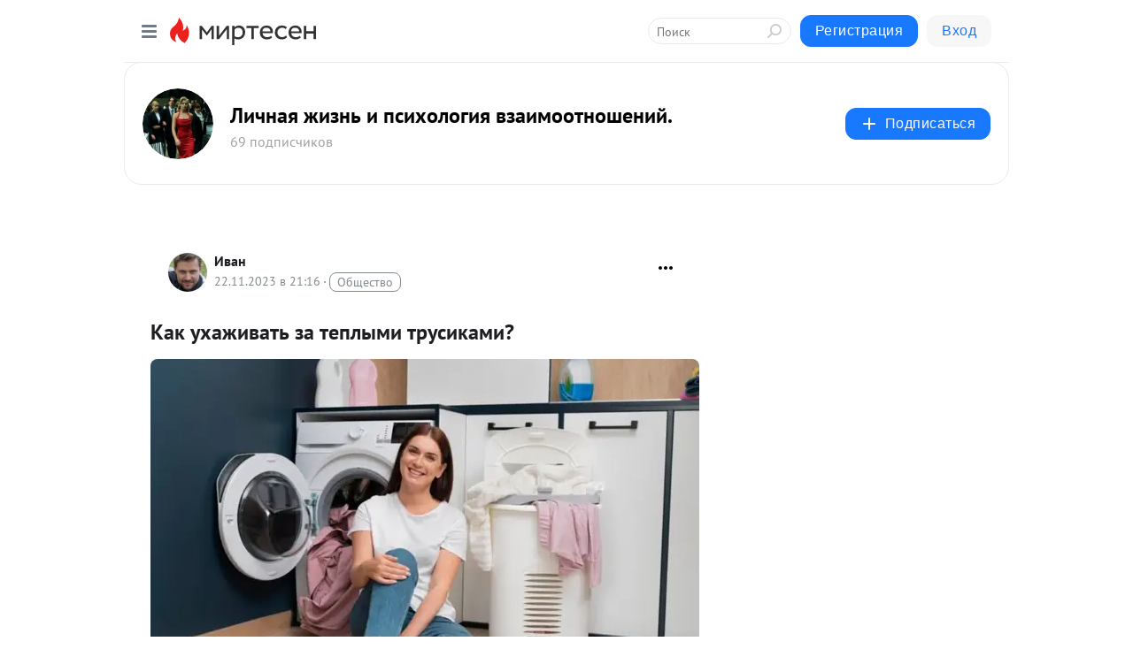

--- FILE ---
content_type: application/javascript;charset=UTF-8
request_url: https://exad.smi2.ru/jsapi?action=rtb_news&payload=CAISJDNlMGVkNjRlLWE4NWYtNDNjZS1hMjEzLTY2NjAzM2QxY2VkZBpFEOfLt8sGIgVydV9SVSoOMTguMTg5LjE4OC4xODkwATokOWNhNmJhYWItMzBlYy00ZjNiLWI4YmQtNWQ2NDZjNzI0MGM3IqgBCIAKENAFGp8BTW96aWxsYS81LjAgKE1hY2ludG9zaDsgSW50ZWwgTWFjIE9TIFggMTBfMTVfNykgQXBwbGVXZWJLaXQvNTM3LjM2IChLSFRNTCwgbGlrZSBHZWNrbykgQ2hyb21lLzEzMS4wLjAuMCBTYWZhcmkvNTM3LjM2OyBDbGF1ZGVCb3QvMS4wOyArY2xhdWRlYm90QGFudGhyb3BpYy5jb20pKhEI5KQDGgttaXJ0ZXNlbi5ydTLjAgpQaHR0cHM6Ly9saWNoa2EubWlydGVzZW4ucnUvYmxvZy80MzM5NzgyMjI5My9LYWstdWhhemhpdmF0LXphLXRlcGx5aW1pLXRydXNpa2FtaS0SSWh0dHBzOi8va3Jhc290YS16ZG9yb3ZlLW1vdGl2YWNpeWEucnUva2FrLXVoYXpoaXZhdC16YS10ZXBseW1pLXRydXNpa2FtaS8iwwHQmtCw0Log0YPRhdCw0LbQuNCy0LDRgtGMINC30LAg0YLQtdC_0LvRi9C80Lgg0YLRgNGD0YHQuNC60LDQvNC4PyAtINCb0LjRh9C90LDRjyDQttC40LfQvdGMINC4INC_0YHQuNGF0L7Qu9C-0LPQuNGPINCy0LfQsNC40LzQvtC-0YLQvdC-0YjQtdC90LjQuS4gLSDQnNC10LTQuNCw0L_Qu9Cw0YLRhNC-0YDQvNCwINCc0LjRgNCi0LXRgdC10L1CGgiLrAYSC3Nsb3RfMTAzOTQ3GBogAUACSKwC
body_size: 71
content:
_jsapi_callbacks_._2({"response_id":"3e0ed64e-a85f-43ce-a213-666033d1cedd","blocks":[{"block_id":103947,"tag_id":"slot_103947","items":[],"block_view_uuid":"","strategy_id":14}],"trace":[]});


--- FILE ---
content_type: application/javascript;charset=UTF-8
request_url: https://exad.smi2.ru/jsapi?action=rtb_news&payload=EiQwNTA2N2E0Yi0xZDlhLTQyYjEtYjUxNS0yMDMxMTYwOTIwMmIaRRDny7fLBiIFcnVfUlUqDjE4LjE4OS4xODguMTg5MAE6JDljYTZiYWFiLTMwZWMtNGYzYi1iOGJkLTVkNjQ2YzcyNDBjNyKoAQiAChDQBRqfAU1vemlsbGEvNS4wIChNYWNpbnRvc2g7IEludGVsIE1hYyBPUyBYIDEwXzE1XzcpIEFwcGxlV2ViS2l0LzUzNy4zNiAoS0hUTUwsIGxpa2UgR2Vja28pIENocm9tZS8xMzEuMC4wLjAgU2FmYXJpLzUzNy4zNjsgQ2xhdWRlQm90LzEuMDsgK2NsYXVkZWJvdEBhbnRocm9waWMuY29tKSoRCOSkAxoLbWlydGVzZW4ucnUy4wIKUGh0dHBzOi8vbGljaGthLm1pcnRlc2VuLnJ1L2Jsb2cvNDMzOTc4MjIyOTMvS2FrLXVoYXpoaXZhdC16YS10ZXBseWltaS10cnVzaWthbWktEklodHRwczovL2tyYXNvdGEtemRvcm92ZS1tb3RpdmFjaXlhLnJ1L2thay11aGF6aGl2YXQtemEtdGVwbHltaS10cnVzaWthbWkvIsMB0JrQsNC6INGD0YXQsNC20LjQstCw0YLRjCDQt9CwINGC0LXQv9C70YvQvNC4INGC0YDRg9GB0LjQutCw0LzQuD8gLSDQm9C40YfQvdCw0Y8g0LbQuNC30L3RjCDQuCDQv9GB0LjRhdC-0LvQvtCz0LjRjyDQstC30LDQuNC80L7QvtGC0L3QvtGI0LXQvdC40LkuIC0g0JzQtdC00LjQsNC_0LvQsNGC0YTQvtGA0LzQsCDQnNC40YDQotC10YHQtdC9QhoI9ZsGEgtzbG90XzEwMTg3NxgaIAJAAkjsBA
body_size: 73
content:
_jsapi_callbacks_._0({"response_id":"05067a4b-1d9a-42b1-b515-20311609202b","blocks":[{"block_id":101877,"tag_id":"slot_101877","items":[],"block_view_uuid":"","strategy_id":14}],"trace":[]});


--- FILE ---
content_type: application/javascript;charset=UTF-8
request_url: https://exad.smi2.ru/jsapi?action=rtb_news&payload=CAESJDRmY2U1MjY5LTMzODktNGMxOC05YjhhLTkwMjdkNTlkMTgxMBpFEOfLt8sGIgVydV9SVSoOMTguMTg5LjE4OC4xODkwATokOWNhNmJhYWItMzBlYy00ZjNiLWI4YmQtNWQ2NDZjNzI0MGM3IqgBCIAKENAFGp8BTW96aWxsYS81LjAgKE1hY2ludG9zaDsgSW50ZWwgTWFjIE9TIFggMTBfMTVfNykgQXBwbGVXZWJLaXQvNTM3LjM2IChLSFRNTCwgbGlrZSBHZWNrbykgQ2hyb21lLzEzMS4wLjAuMCBTYWZhcmkvNTM3LjM2OyBDbGF1ZGVCb3QvMS4wOyArY2xhdWRlYm90QGFudGhyb3BpYy5jb20pKhEI5KQDGgttaXJ0ZXNlbi5ydTLjAgpQaHR0cHM6Ly9saWNoa2EubWlydGVzZW4ucnUvYmxvZy80MzM5NzgyMjI5My9LYWstdWhhemhpdmF0LXphLXRlcGx5aW1pLXRydXNpa2FtaS0SSWh0dHBzOi8va3Jhc290YS16ZG9yb3ZlLW1vdGl2YWNpeWEucnUva2FrLXVoYXpoaXZhdC16YS10ZXBseW1pLXRydXNpa2FtaS8iwwHQmtCw0Log0YPRhdCw0LbQuNCy0LDRgtGMINC30LAg0YLQtdC_0LvRi9C80Lgg0YLRgNGD0YHQuNC60LDQvNC4PyAtINCb0LjRh9C90LDRjyDQttC40LfQvdGMINC4INC_0YHQuNGF0L7Qu9C-0LPQuNGPINCy0LfQsNC40LzQvtC-0YLQvdC-0YjQtdC90LjQuS4gLSDQnNC10LTQuNCw0L_Qu9Cw0YLRhNC-0YDQvNCwINCc0LjRgNCi0LXRgdC10L1CGgiIrAYSC3Nsb3RfMTAzOTQ0GBogAUACSKwC
body_size: 72
content:
_jsapi_callbacks_._1({"response_id":"4fce5269-3389-4c18-9b8a-9027d59d1810","blocks":[{"block_id":103944,"tag_id":"slot_103944","items":[],"block_view_uuid":"","strategy_id":14}],"trace":[]});


--- FILE ---
content_type: application/javascript;charset=UTF-8
request_url: https://exad.smi2.ru/jsapi?action=rtb_news&payload=CAQSJDhlYjZlZjhjLWY2ZTEtNDk3Ni04YWMxLTBlMmQxYWIxMTk5NhpFEOfLt8sGIgVydV9SVSoOMTguMTg5LjE4OC4xODkwATokOWNhNmJhYWItMzBlYy00ZjNiLWI4YmQtNWQ2NDZjNzI0MGM3IqgBCIAKENAFGp8BTW96aWxsYS81LjAgKE1hY2ludG9zaDsgSW50ZWwgTWFjIE9TIFggMTBfMTVfNykgQXBwbGVXZWJLaXQvNTM3LjM2IChLSFRNTCwgbGlrZSBHZWNrbykgQ2hyb21lLzEzMS4wLjAuMCBTYWZhcmkvNTM3LjM2OyBDbGF1ZGVCb3QvMS4wOyArY2xhdWRlYm90QGFudGhyb3BpYy5jb20pKhEI5KQDGgttaXJ0ZXNlbi5ydTLjAgpQaHR0cHM6Ly9saWNoa2EubWlydGVzZW4ucnUvYmxvZy80MzM5NzgyMjI5My9LYWstdWhhemhpdmF0LXphLXRlcGx5aW1pLXRydXNpa2FtaS0SSWh0dHBzOi8va3Jhc290YS16ZG9yb3ZlLW1vdGl2YWNpeWEucnUva2FrLXVoYXpoaXZhdC16YS10ZXBseW1pLXRydXNpa2FtaS8iwwHQmtCw0Log0YPRhdCw0LbQuNCy0LDRgtGMINC30LAg0YLQtdC_0LvRi9C80Lgg0YLRgNGD0YHQuNC60LDQvNC4PyAtINCb0LjRh9C90LDRjyDQttC40LfQvdGMINC4INC_0YHQuNGF0L7Qu9C-0LPQuNGPINCy0LfQsNC40LzQvtC-0YLQvdC-0YjQtdC90LjQuS4gLSDQnNC10LTQuNCw0L_Qu9Cw0YLRhNC-0YDQvNCwINCc0LjRgNCi0LXRgdC10L1CGgiDrAYSC3Nsb3RfMTAzOTM5GBogAkACSKwC
body_size: 71
content:
_jsapi_callbacks_._4({"response_id":"8eb6ef8c-f6e1-4976-8ac1-0e2d1ab11996","blocks":[{"block_id":103939,"tag_id":"slot_103939","items":[],"block_view_uuid":"","strategy_id":14}],"trace":[]});


--- FILE ---
content_type: application/javascript;charset=UTF-8
request_url: https://exad.smi2.ru/jsapi?action=rtb_news&payload=CAMSJGFmNmI2YTQ1LTI5YWItNGQ3OS1hZjQ4LTllYjZjZjM4OGMyYhpFEOfLt8sGIgVydV9SVSoOMTguMTg5LjE4OC4xODkwATokOWNhNmJhYWItMzBlYy00ZjNiLWI4YmQtNWQ2NDZjNzI0MGM3IqgBCIAKENAFGp8BTW96aWxsYS81LjAgKE1hY2ludG9zaDsgSW50ZWwgTWFjIE9TIFggMTBfMTVfNykgQXBwbGVXZWJLaXQvNTM3LjM2IChLSFRNTCwgbGlrZSBHZWNrbykgQ2hyb21lLzEzMS4wLjAuMCBTYWZhcmkvNTM3LjM2OyBDbGF1ZGVCb3QvMS4wOyArY2xhdWRlYm90QGFudGhyb3BpYy5jb20pKhEI5KQDGgttaXJ0ZXNlbi5ydTLjAgpQaHR0cHM6Ly9saWNoa2EubWlydGVzZW4ucnUvYmxvZy80MzM5NzgyMjI5My9LYWstdWhhemhpdmF0LXphLXRlcGx5aW1pLXRydXNpa2FtaS0SSWh0dHBzOi8va3Jhc290YS16ZG9yb3ZlLW1vdGl2YWNpeWEucnUva2FrLXVoYXpoaXZhdC16YS10ZXBseW1pLXRydXNpa2FtaS8iwwHQmtCw0Log0YPRhdCw0LbQuNCy0LDRgtGMINC30LAg0YLQtdC_0LvRi9C80Lgg0YLRgNGD0YHQuNC60LDQvNC4PyAtINCb0LjRh9C90LDRjyDQttC40LfQvdGMINC4INC_0YHQuNGF0L7Qu9C-0LPQuNGPINCy0LfQsNC40LzQvtC-0YLQvdC-0YjQtdC90LjQuS4gLSDQnNC10LTQuNCw0L_Qu9Cw0YLRhNC-0YDQvNCwINCc0LjRgNCi0LXRgdC10L1CGgiFrAYSC3Nsb3RfMTAzOTQxGBogBEACSKwH
body_size: 72
content:
_jsapi_callbacks_._3({"response_id":"af6b6a45-29ab-4d79-af48-9eb6cf388c2b","blocks":[{"block_id":103941,"tag_id":"slot_103941","items":[],"block_view_uuid":"","strategy_id":14}],"trace":[]});
